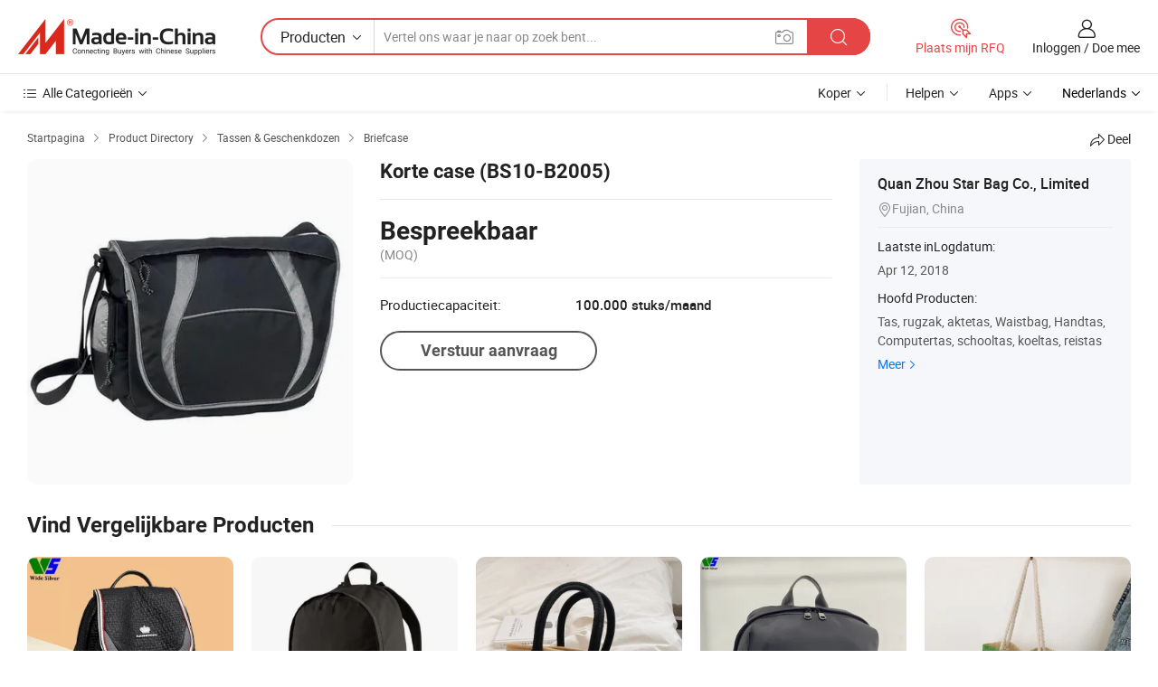

--- FILE ---
content_type: text/html;charset=UTF-8
request_url: https://nl.made-in-china.com/co_starbag/product_Brief-Case-BS10-B2005-_hheyronhg.html
body_size: 18131
content:
<!DOCTYPE HTML>
<html lang="nl">
<head>
    <meta content="text/html; charset=utf-8" http-equiv="Content-Type" />
    <link rel="dns-prefetch" href="//www.micstatic.com">
    <link rel="dns-prefetch" href="//image.made-in-china.com">
    <link rel="dns-prefetch" href="//www.made-in-china.com">
    <link rel="dns-prefetch" href="//pylon.micstatic.com">
    <link rel="dns-prefetch" href="//expo.made-in-china.com">
    <link rel="dns-prefetch" href="//world.made-in-china.com">
    <link rel="dns-prefetch" href="//pic.made-in-china.com">
    <link rel="dns-prefetch" href="//fa.made-in-china.com">
    <meta http-equiv="X-UA-Compatible" content="IE=Edge, chrome=1" />
    <meta name="renderer" content="webkit" />
                            <link rel="alternate" hreflang="en" href="https://starbag.en.made-in-china.com/product/HoKJjqYVMehZ/China-Brief-Case-BS10-B2005-.html" />
                                                        <link rel="alternate" hreflang="es" href="https://es.made-in-china.com/co_starbag/product_Brief-Case-BS10-B2005-_hheyronhg.html" />
                                            <link rel="alternate" hreflang="pt" href="https://pt.made-in-china.com/co_starbag/product_Brief-Case-BS10-B2005-_hheyronhg.html" />
                                            <link rel="alternate" hreflang="fr" href="https://fr.made-in-china.com/co_starbag/product_Brief-Case-BS10-B2005-_hheyronhg.html" />
                                            <link rel="alternate" hreflang="ru" href="https://ru.made-in-china.com/co_starbag/product_Brief-Case-BS10-B2005-_hheyronhg.html" />
                                            <link rel="alternate" hreflang="it" href="https://it.made-in-china.com/co_starbag/product_Brief-Case-BS10-B2005-_hheyronhg.html" />
                                            <link rel="alternate" hreflang="de" href="https://de.made-in-china.com/co_starbag/product_Brief-Case-BS10-B2005-_hheyronhg.html" />
                                            <link rel="alternate" hreflang="nl" href="https://nl.made-in-china.com/co_starbag/product_Brief-Case-BS10-B2005-_hheyronhg.html" />
                                            <link rel="alternate" hreflang="ar" href="https://sa.made-in-china.com/co_starbag/product_Brief-Case-BS10-B2005-_hheyronhg.html" />
                                            <link rel="alternate" hreflang="ko" href="https://kr.made-in-china.com/co_starbag/product_Brief-Case-BS10-B2005-_hheyronhg.html" />
                                            <link rel="alternate" hreflang="ja" href="https://jp.made-in-china.com/co_starbag/product_Brief-Case-BS10-B2005-_hheyronhg.html" />
                                            <link rel="alternate" hreflang="hi" href="https://hi.made-in-china.com/co_starbag/product_Brief-Case-BS10-B2005-_hheyronhg.html" />
                                            <link rel="alternate" hreflang="th" href="https://th.made-in-china.com/co_starbag/product_Brief-Case-BS10-B2005-_hheyronhg.html" />
                                            <link rel="alternate" hreflang="tr" href="https://tr.made-in-china.com/co_starbag/product_Brief-Case-BS10-B2005-_hheyronhg.html" />
                                            <link rel="alternate" hreflang="vi" href="https://vi.made-in-china.com/co_starbag/product_Brief-Case-BS10-B2005-_hheyronhg.html" />
                                            <link rel="alternate" hreflang="id" href="https://id.made-in-china.com/co_starbag/product_Brief-Case-BS10-B2005-_hheyronhg.html" />
                                    <link rel="alternate" hreflang="x-default" href="https://starbag.en.made-in-china.com/product/HoKJjqYVMehZ/China-Brief-Case-BS10-B2005-.html" />
            <title>Korte case (BS10-B2005) - China Korte tas en tas prijs</title>
            <meta name="Keywords" content="Korte case (BS10-B2005),Korte tas, tas" />
                        <meta name="Description" content="Korte case (BS10-B2005),Vind Details en Prijs over Korte tas, tas van Korte case (BS10-B2005) - Quan Zhou Star Bag Co., Limited" />
             <meta property="og:title" content="[Hot Item] Korte case (BS10-B2005)"/>
<meta property="og:type" content="product"/>
<meta property="og:url" content="https://nl.made-in-china.com/co_starbag/product_Brief-Case-BS10-B2005-_hheyronhg.html"/>
<meta property="og:image" content="https://image.made-in-china.com/2f0j00CMBTtiAdMeko/Brief-Case-BS10-B2005-.jpg"/>
<meta property="og:site_name" content="Made-in-China.com"/>
<meta property="fb:admins" content="292039974180201"/>
<meta property="fb:page_id" content="10150525576765348"/>
<meta property="fb:app_id" content="205885989426763"/>
<meta property="og:description" content="Model NR.: BS10-B2005 Geslacht: Heren Vorm: Schouder Bevestigingsmiddel: Buckle Buiten Materiaal: Polyester Kleur: Zwart"/>
<meta property="product:price:amount" content="" />
<meta property="product:price:currency" content="USD" />
<meta property="og:availability" content="instock" />
<link rel="canonical" href="https://nl.made-in-china.com/co_starbag/product_Brief-Case-BS10-B2005-_hheyronhg.html" />
            <link rel="amphtml" href="https://nl.made-in-china.com/amp/co_starbag/product_Brief-Case-BS10-B2005-_hheyronhg.html">
    <link rel="stylesheet" type="text/css" href="https://www.micstatic.com/common/css/global_bdef139a.css" media="all">
    <link rel="stylesheet" type="text/css" href="https://www.micstatic.com/landing/www/product/free/css/global_v2_96df6b18.css" media="all">
    <link rel="stylesheet" type="text/css" href="https://www.micstatic.com/common/js/assets/artDialog/2.0.0/skins/default_9d77dce2.css" />
    <link rel="stylesheet" href="https://www.micstatic.com/landing/www/product/free/css/detail_v2_18a5c081.css">
            <link rel="stylesheet" type="text/css" href="https://www.micstatic.com/landing/www/product/free/css/detail-mlan_51101171.css" media="all"/>
            <script type="text/javascript" src="https://www.micstatic.com/common/js/libs/jquery_2ad57377.js" charset="utf-8" crossorigin="anonymous" ></script><script type="text/javascript" src="https://www.micstatic.com/common/js/libs/class.0.3.2_2c7a4288.js" charset="utf-8" crossorigin="anonymous" ></script><!-- Polyfill Code Begin --><script chaset="utf-8" type="text/javascript" src="https://www.micstatic.com/polyfill/polyfill-simplify_eb12d58d.js"></script><!-- Polyfill Code End --></head>
<body class="res-wrapper" probe-clarity="false" >
    <div style="position:absolute;top:0;left:0;width:1px;height:1px;overflow:hidden">
        <img src="//stat.made-in-china.com/event/rec.gif?type=0&data=%7B%22layout%22%3A%22-1%22%2C%22ct%22%3A%222%22%2C%22pos%22%3A0%2C%22random%22%3A%220%22%2C%22c%22%3A%222%22%7D&st=1769747160293"/>
    </div>
    <input type="hidden" id="lan" name="lan" value="nl">
    <input id="rfqClickData" type="hidden" value="type=2&data=%7B%22layout%22%3A%22-1%22%2C%22ct%22%3A%222%22%2C%22pos%22%3A0%2C%22random%22%3A%220%22%2C%22c%22%3A%222%22%7D&st=1769747160293&rfqc=1" />
    <input id="rootpath" type="hidden" value="" />
    <input type="hidden" id="loginUserName" value="starbag"/>
    <input type="hidden" id="enHomeUrl" value="https://starbag.en.made-in-china.com"/>
    <input type="hidden" id="pureFreeUrlType" value="false"/>
    <input type="hidden" id="logoImgUrl" value=""/>
    <input type="hidden" id="comReviewSourceId" value="neJQzFUgIPRb"/>
            <input type="hidden" name="abTestCode" id="abTestCode" value="" />
            <input type="hidden" name="searchTip" id="searchTip" value="Nog steeds op zoek? Zoek gewoon verder om te vinden wat je zoekt!">
    <input type="hidden" name="user_behavior_trace_id" id="user_behavior_trace_id" value="1jg6id752e4fs"/>
        <input type="hidden" id="contactUrlParam" value="?plant=nl&from=shrom&type=down&page=p_detail">
            <div id="header" ></div>
<script>
    function headerMlanInit() {
        const funcName = 'headerMlan';
        const app = new window[funcName]({target: document.getElementById('header'), props: {props: {"pageType":9,"logoTitle":"Fabrikanten en Leveranciers","logoUrl":null,"base":{"buyerInfo":{"service":"Service","newUserGuide":"Gids voor Beginners","auditReport":"Audited Suppliers' Reports","meetSuppliers":"Meet Suppliers","onlineTrading":"Secured Trading Service","buyerCenter":"Koperscentrum","contactUs":"Contact met ons op","search":"Zoeken","prodDirectory":"Product Directory","supplierDiscover":"Supplier Discover","sourcingRequest":"Post Sourcing-aanvraag","quickLinks":"Quick Links","myFavorites":"Mijn Favorieten","visitHistory":"Browsegeschiedenis","buyer":"Koper","blog":"Zakelijke Inzichten"},"supplierInfo":{"supplier":"Leverancier","joinAdvance":"加入高级会员","tradeServerMarket":"外贸服务市场","memberHome":"外贸e家","cloudExpo":"Smart Expo云展会","onlineTrade":"交易服务","internationalLogis":"国际物流","northAmericaBrandSailing":"北美全渠道出海","micDomesticTradeStation":"中国制造网内贸站"},"helpInfo":{"whyMic":"Why Made-in-China.com","auditSupplierWay":"Hoe controleren wij leveranciers","securePaymentWay":"Hoe beveiligen wij betalingen","submitComplaint":"Dien een klacht in","contactUs":"Contact met ons op","faq":"FAQ","help":"Helpen"},"appsInfo":{"downloadApp":"Download App!","forBuyer":"Voor Koper","forSupplier":"Voor Leverancier","exploreApp":"Ontdek exclusieve app-kortingen","apps":"Apps"},"languages":[{"lanCode":0,"simpleName":"en","name":"English","value":"https://starbag.en.made-in-china.com/product/HoKJjqYVMehZ/China-Brief-Case-BS10-B2005-.html","htmlLang":"en"},{"lanCode":5,"simpleName":"es","name":"Español","value":"https://es.made-in-china.com/co_starbag/product_Brief-Case-BS10-B2005-_hheyronhg.html","htmlLang":"es"},{"lanCode":4,"simpleName":"pt","name":"Português","value":"https://pt.made-in-china.com/co_starbag/product_Brief-Case-BS10-B2005-_hheyronhg.html","htmlLang":"pt"},{"lanCode":2,"simpleName":"fr","name":"Français","value":"https://fr.made-in-china.com/co_starbag/product_Brief-Case-BS10-B2005-_hheyronhg.html","htmlLang":"fr"},{"lanCode":3,"simpleName":"ru","name":"Русский язык","value":"https://ru.made-in-china.com/co_starbag/product_Brief-Case-BS10-B2005-_hheyronhg.html","htmlLang":"ru"},{"lanCode":8,"simpleName":"it","name":"Italiano","value":"https://it.made-in-china.com/co_starbag/product_Brief-Case-BS10-B2005-_hheyronhg.html","htmlLang":"it"},{"lanCode":6,"simpleName":"de","name":"Deutsch","value":"https://de.made-in-china.com/co_starbag/product_Brief-Case-BS10-B2005-_hheyronhg.html","htmlLang":"de"},{"lanCode":7,"simpleName":"nl","name":"Nederlands","value":"https://nl.made-in-china.com/co_starbag/product_Brief-Case-BS10-B2005-_hheyronhg.html","htmlLang":"nl"},{"lanCode":9,"simpleName":"sa","name":"العربية","value":"https://sa.made-in-china.com/co_starbag/product_Brief-Case-BS10-B2005-_hheyronhg.html","htmlLang":"ar"},{"lanCode":11,"simpleName":"kr","name":"한국어","value":"https://kr.made-in-china.com/co_starbag/product_Brief-Case-BS10-B2005-_hheyronhg.html","htmlLang":"ko"},{"lanCode":10,"simpleName":"jp","name":"日本語","value":"https://jp.made-in-china.com/co_starbag/product_Brief-Case-BS10-B2005-_hheyronhg.html","htmlLang":"ja"},{"lanCode":12,"simpleName":"hi","name":"हिन्दी","value":"https://hi.made-in-china.com/co_starbag/product_Brief-Case-BS10-B2005-_hheyronhg.html","htmlLang":"hi"},{"lanCode":13,"simpleName":"th","name":"ภาษาไทย","value":"https://th.made-in-china.com/co_starbag/product_Brief-Case-BS10-B2005-_hheyronhg.html","htmlLang":"th"},{"lanCode":14,"simpleName":"tr","name":"Türkçe","value":"https://tr.made-in-china.com/co_starbag/product_Brief-Case-BS10-B2005-_hheyronhg.html","htmlLang":"tr"},{"lanCode":15,"simpleName":"vi","name":"Tiếng Việt","value":"https://vi.made-in-china.com/co_starbag/product_Brief-Case-BS10-B2005-_hheyronhg.html","htmlLang":"vi"},{"lanCode":16,"simpleName":"id","name":"Bahasa Indonesia","value":"https://id.made-in-china.com/co_starbag/product_Brief-Case-BS10-B2005-_hheyronhg.html","htmlLang":"id"}],"showMlan":true,"showRules":false,"rules":"Rules","language":"nl","menu":"Menu","subTitle":null,"subTitleLink":null,"stickyInfo":null},"categoryRegion":{"categories":"Alle Categorieën","categoryList":[{"name":"Landbouw & Voeding","value":"https://nl.made-in-china.com/category1_Agriculture-Food/Agriculture-Food_usssssssss.html","catCode":"1000000000"},{"name":"Kleding & Toebehoren","value":"https://nl.made-in-china.com/category1_Apparel-Accessories/Apparel-Accessories_uussssssss.html","catCode":"1100000000"},{"name":"Kunst Artikels & Ambachten","value":"https://nl.made-in-china.com/category1_Arts-Crafts/Arts-Crafts_uyssssssss.html","catCode":"1200000000"},{"name":"Auto Parts","value":"https://nl.made-in-china.com/category1_Auto-Motorcycle-Parts-Accessories/Auto-Motorcycle-Parts-Accessories_yossssssss.html","catCode":"2900000000"},{"name":"Tassen & Geschenkdozen","value":"https://nl.made-in-china.com/category1_Bags-Cases-Boxes/Bags-Cases-Boxes_yhssssssss.html","catCode":"2600000000"},{"name":"Chemische Stoffen","value":"https://nl.made-in-china.com/category1_Chemicals/Chemicals_uissssssss.html","catCode":"1300000000"},{"name":"Computer Producten","value":"https://nl.made-in-china.com/category1_Computer-Products/Computer-Products_iissssssss.html","catCode":"3300000000"},{"name":"Bouw & Decoratie Materialen","value":"https://nl.made-in-china.com/category1_Construction-Decoration/Construction-Decoration_ugssssssss.html","catCode":"1500000000"},{"name":"Consument Elektronica's","value":"https://nl.made-in-china.com/category1_Consumer-Electronics/Consumer-Electronics_unssssssss.html","catCode":"1400000000"},{"name":"Elektrotechniek & Elektronica's","value":"https://nl.made-in-china.com/category1_Electrical-Electronics/Electrical-Electronics_uhssssssss.html","catCode":"1600000000"},{"name":"Meubilair","value":"https://nl.made-in-china.com/category1_Furniture/Furniture_yessssssss.html","catCode":"2700000000"},{"name":"Gezondheid & Geneeskunde","value":"https://nl.made-in-china.com/category1_Health-Medicine/Health-Medicine_uessssssss.html","catCode":"1700000000"},{"name":"Industriële Apparaturen & Onderdelen","value":"https://nl.made-in-china.com/category1_Industrial-Equipment-Components/Industrial-Equipment-Components_inssssssss.html","catCode":"3400000000"},{"name":"Instrumenten & Meters","value":"https://nl.made-in-china.com/category1_Instruments-Meters/Instruments-Meters_igssssssss.html","catCode":"3500000000"},{"name":"Lichte Industrie & Dagelijks Gebruik","value":"https://nl.made-in-china.com/category1_Light-Industry-Daily-Use/Light-Industry-Daily-Use_urssssssss.html","catCode":"1800000000"},{"name":"Licht & Verlichting","value":"https://nl.made-in-china.com/category1_Lights-Lighting/Lights-Lighting_isssssssss.html","catCode":"3000000000"},{"name":"Produceren & Verwerken Machine","value":"https://nl.made-in-china.com/category1_Manufacturing-Processing-Machinery/Manufacturing-Processing-Machinery_uossssssss.html","catCode":"1900000000"},{"name":"Metallurgische, Mineralen & Energie","value":"https://nl.made-in-china.com/category1_Metallurgy-Mineral-Energy/Metallurgy-Mineral-Energy_ysssssssss.html","catCode":"2000000000"},{"name":"Kantoorartikelen","value":"https://nl.made-in-china.com/category1_Office-Supplies/Office-Supplies_yrssssssss.html","catCode":"2800000000"},{"name":"Verpakking & Printing","value":"https://nl.made-in-china.com/category1_Packaging-Printing/Packaging-Printing_ihssssssss.html","catCode":"3600000000"},{"name":"Veiligheid & Bescherming","value":"https://nl.made-in-china.com/category1_Security-Protection/Security-Protection_ygssssssss.html","catCode":"2500000000"},{"name":"Diensten","value":"https://nl.made-in-china.com/category1_Service/Service_ynssssssss.html","catCode":"2400000000"},{"name":"Sportartikelen & Vrijetijds","value":"https://nl.made-in-china.com/category1_Sporting-Goods-Recreation/Sporting-Goods-Recreation_iussssssss.html","catCode":"3100000000"},{"name":"Textiel","value":"https://nl.made-in-china.com/category1_Textile/Textile_yussssssss.html","catCode":"2100000000"},{"name":"Ijzerwaren & Gereedschap","value":"https://nl.made-in-china.com/category1_Tools-Hardware/Tools-Hardware_iyssssssss.html","catCode":"3200000000"},{"name":"Speelgoed","value":"https://nl.made-in-china.com/category1_Toys/Toys_yyssssssss.html","catCode":"2200000000"},{"name":"Vervoer","value":"https://nl.made-in-china.com/category1_Transportation/Transportation_yissssssss.html","catCode":"2300000000"}],"more":"Meer"},"searchRegion":{"show":true,"lookingFor":"Vertel ons waar je naar op zoek bent...","homeUrl":"//nl.made-in-china.com","products":"Producten","suppliers":"Leveranciers","auditedFactory":null,"uploadImage":"Afbeelding uploaden","max20MbPerImage":"Maximaal 20 MB per afbeelding","yourRecentKeywords":"Uw Recente Zoekwoorden","clearHistory":"Wis de geschiedenis","popularSearches":"Verwante Opzoekopdrachten","relatedSearches":"Meer","more":null,"maxSizeErrorMsg":"Upload mislukt. De maximale afbeeldingsgrootte is 20 MB.","noNetworkErrorMsg":"Geen netwerkverbinding. Controleer uw netwerkinstellingen en probeer het opnieuw.","uploadFailedErrorMsg":"Upload mislukt. Onjuist afbeeldingsformaat. Ondersteunde formaten: JPG, PNG, BMP.","relatedList":null,"relatedTitle":null,"relatedTitleLink":null,"formParams":null,"mlanFormParams":{"keyword":null,"inputkeyword":null,"type":null,"currentTab":null,"currentPage":null,"currentCat":null,"currentRegion":null,"currentProp":null,"submitPageUrl":null,"parentCat":null,"otherSearch":null,"currentAllCatalogCodes":null,"sgsMembership":null,"memberLevel":null,"topOrder":null,"size":null,"more":"meer","less":"less","staticUrl50":null,"staticUrl10":null,"staticUrl30":null,"condition":"0","conditionParamsList":[{"condition":"0","conditionName":null,"action":"https://nl.made-in-china.com/quality-china-product/middleSearch","searchUrl":null,"inputPlaceholder":null},{"condition":"1","conditionName":null,"action":"/companySearch?keyword=#word#","searchUrl":null,"inputPlaceholder":null}]},"enterKeywordTips":"Voer a.u.b. minimaal een trefwoord in voor uw zoekopdracht.","openMultiSearch":false},"frequentRegion":{"rfq":{"rfq":"Plaats mijn RFQ","searchRfq":"Search RFQs","acquireRfqHover":"Vertel ons wat u nodig heeft en probeer op de gemakkelijke manier offertes !op te vragen","searchRfqHover":"Discover quality RFQs and connect with big-budget buyers"},"account":{"account":"Rekening","signIn":"Inloggen","join":"Doe mee","newUser":"Nieuwe Gebruiker","joinFree":"Gratis lid worden","or":"Of","socialLogin":"Door te klikken op Aanmelden, Gratis lid worden of Doorgaan met Facebook, Linkedin, Twitter, Google, %s ga ik akkoord met de %sUser Agreement%s en het %sPrivacy Policy%s","message":"Berichten","quotes":"Citaten","orders":"Bestellingen","favorites":"Favorieten","visitHistory":"Browsegeschiedenis","postSourcingRequest":"Post Sourcing-aanvraag","hi":"Hallo","signOut":"Afmelden","manageProduct":"Producten beheren","editShowroom":"Showroom bewerken","username":"","userType":null,"foreignIP":true,"currentYear":2026,"userAgreement":"Gebruikersovereenkomst","privacyPolicy":"Privacybeleid"},"message":{"message":"Berichten","signIn":"Inloggen","join":"Doe mee","newUser":"Nieuwe Gebruiker","joinFree":"Gratis lid worden","viewNewMsg":"Sign in to view the new messages","inquiry":"Aanvraag","rfq":"RFQs","awaitingPayment":"Awaiting payments","chat":"Chatten","awaitingQuotation":"In afwachting van offertes"},"cart":{"cart":"Onderzoeksmand"}},"busiRegion":null,"previewRegion":null}}});
		const hoc=o=>(o.__proto__.$get=function(o){return this.$$.ctx[this.$$.props[o]]},o.__proto__.$getKeys=function(){return Object.keys(this.$$.props)},o.__proto__.$getProps=function(){return this.$get("props")},o.__proto__.$setProps=function(o){var t=this.$getKeys(),s={},p=this;t.forEach(function(o){s[o]=p.$get(o)}),s.props=Object.assign({},s.props,o),this.$set(s)},o.__proto__.$help=function(){console.log("\n            $set(props): void             | 设置props的值\n            $get(key: string): any        | 获取props指定key的值\n            $getKeys(): string[]          | 获取props所有key\n            $getProps(): any              | 获取props里key为props的值（适用nail）\n            $setProps(params: any): void  | 设置props里key为props的值（适用nail）\n            $on(ev, callback): func       | 添加事件监听，返回移除事件监听的函数\n            $destroy(): void              | 销毁组件并触发onDestroy事件\n        ")},o);
        window[`${funcName}Api`] = hoc(app);
    };
</script><script type="text/javascript" crossorigin="anonymous" onload="headerMlanInit()" src="https://www.micstatic.com/nail/pc/header-mlan_6f301846.js"></script>    <div class="page">
        <div class="grid">
            <input type="hidden" id="curLanCode" value=" 7"/>
            <input id="ads_word" name="ads_word" type="hidden" value="Korte tas" />
            <input type="hidden" name="qaToken" id="qaToken" value="" />
            <input type="hidden" id="qaSource" value="33">
            <input type="hidden" name="iqa-country" id="iqa-country" value="United_States" />
            <input type="hidden" name="iqa-portrait" id="iqa-portrait" value="//image.made-in-china.com/2f1j00CMBTtiAdMeko/Brief-Case-BS10-B2005-.jpg" />
                        <input type="hidden" name="iqa-tooltip-selecter" id="iqa-tooltip-selecter" value="#J-send-inquiry" />
            <script class="J-mlan-config" type="text/data-lang" data-lang="nl">
                {
                    "more": "Bekijk alles",
                "less": "Minder zien",
                "pmore": "Meer",
                "pless": "Minder",
                "emailRequired": "Vul alstublieft uw e-mail adres in.",
                "email": "Voer alstublieft uw geldige e-mailadres in.",
                "contentRequired": "Voer de inhoud voor uw aanvraag in.",
                "maxLength": "De inhoud van uw aanvraag moet tussen de 20 en 4000 tekens lang zijn.",
                "quiryDialogTitle": "Voer uw contact om vertrouwen op te bouwen met de leverancier (s)",
                "videoTitle": "Bekijk gerelateerde video's",
                "alsoViewTitle": "Mensen die dit hebben bekeken, hebben ook bekeken",
                "latestPriceTitle": "Voer uw gedetailleerde vereisten in om een nauwkeurige offerte te ontvangen",
                "frequencyError": "Uw operatie komt te vaak voor. Probeer het later opnieuw.",
                "ratingReviews": "Beoordelingen en Recensies",
                "selectOptions": ["Toprecensies", "Meest Recente"],
                "overallReviews": {
                    "title": "Algemene Beoordelingen",
                    "reviews": "Beoordelingen",
                    "star": "Ster"
                },
                "customerSatisfaction": {
                    "title": "Klanttevredenheid",
                    "response": "Antwoord",
                    "service": "Service",
                    "quality": "Kwaliteit",
                    "delivery": "Levering"
                },
                "reviewDetails": {
                    "title": "Details Bekijken",
                    "verifiedPurchase": "Geverifieerde aankoop",
                    "showPlace": {
                        "publicShow": "Public show",
                        "publicShowInProtection": "Public show (Protection period)",
                        "onlyInVo": "Only show in VO"
                    },
                    "modified": "Gewijzigd"
                },
                "pager": {
                    "goTo": "Ga naar",
                    "page": "Bladzijde",
                    "next": "Volgend",
                    "prev": "Vorige",
                    "confirm": "Bevestig"
                },
                "loadingTip": "Bezig met laden",
                "foldingReviews": "Bekijk beoordelingen van vouwen",
                "noInfoTemporarily": "Tijdelijk geen informatie.",
                "Company Introduction": "Bedrijfsintroductie"
            }
            </script>
            <div class="page-product-details">
                <div class="detail-wrapper cf">
                    <div class="main-wrap">
                                                    <input type="hidden" id="encodeProdCatCode" value="EezYQxmuiJmn"/>
                                                <input type="hidden" id="sensor_pg_v" value="pid:HoKJjqYVMehZ,cid:neJQzFUgIPRb,tp:104,stp:10403,plate:normal,sst:free"/>
                        <input type="hidden" id="isUser" value="false">
                        <!-- 面包屑 -->
                        <div class="top-box">
                            <div class="crumb">
    <span>
                <a rel="nofollow" target="_blank" href="//nl.made-in-china.com/">
                    <span>Startpagina</span>
    </a>
    </span>
    <i class="micon">&#xe008;</i>
    <span>
                                <a target="_blank" href="https://nl.made-in-china.com/html/category.html">
                        <span>Product Directory</span>
        </a>
            </span>
                        <i class="micon">&#xe008;</i>
            <span>
                            <a target="_blank" href="https://nl.made-in-china.com/category1_Bags-Cases-Boxes/Bags-Cases-Boxes_yhssssssss.html">
                                    <span>Tassen & Geschenkdozen</span>
            </a>
            </span>
                <i class="micon">&#xe008;</i>
        <span>
                        <a target="_blank" href="https://nl.made-in-china.com/category23_Bags-Cases-Boxes/Briefcase_yhsissssss_1.html">
                            <span>Briefcase</span>
        </a>
        </span>
    </div>
                            <div class="sider-top cf">
        <div class="share-wrap share-small-wrap J-share">
    <span class="share-link">
        <i class="ob-icon icon-right-rotation"></i> Deel </span>
    <div class="share-cnt cf">
        <span class="share-empty-box"></span>
                                <span id="J-sns-icons" data-Image="//image.made-in-china.com/43f34j00CMBTtiAdMeko/Brief-Case-BS10-B2005-.jpg" data-Desc="Korte case (BS10-B2005) on Made-in-China.com"
                  data-fblink="https://nl.made-in-china.com/co_starbag/product_Brief-Case-BS10-B2005-_hheyronhg.html?utm_medium=free&utm_campaign=showroom_share&utm_source=facebook"
                  data-twlink="https://nl.made-in-china.com/co_starbag/product_Brief-Case-BS10-B2005-_hheyronhg.html?utm_medium=free&utm_campaign=showroom_share&utm_source=twitter"
                  data-ptlink="https://nl.made-in-china.com/co_starbag/product_Brief-Case-BS10-B2005-_hheyronhg.html?utm_medium=free&utm_campaign=showroom_share&utm_source=pinterest"
                  data-ldlink="https://nl.made-in-china.com/co_starbag/product_Brief-Case-BS10-B2005-_hheyronhg.html?utm_medium=free&utm_campaign=showroom_share&utm_source=linkedin"
                            ></span>
                <span class="mail link-blue fr">
            <iframe src="about:blank" frameborder="0" id="I-email-this-page" name="I-email-this-page" width="0" height="0" style="width:0;height:0;"></iframe>
            <a class="micpm" href="https://starbag.en.made-in-china.com/share/HoKJjqYVMehZ/China-Brief-Case-BS10-B2005-.html?lanCode=7" rel="nofollow" title="Email" target="I-email-this-page" ><i class="micon" title="Email this page"></i></a>
        </span>
    </div>
</div>
</div>
                        </div>
                        <!-- 产品主要信息 -->
                        <div class="product-info-box">
                            <div class="free-page-main-info main-info cf" faw-module="main_product" faw-exposure>
                                                                    <div class="gallary-box">
                                        <div class="gallary-wrap">
                                            <div class="pic-list" id="pic-list">
                                                <div class="item" fsrc="#">
                                                    <div class="hvalign">
                                                        <div class="hvalign-cnt" ads-data="st:8">
                                                                                                                                                                                            <img src="//image.made-in-china.com/155f0j00CMBTtiAdMeko/Brief-Case-BS10-B2005-.webp" alt="Korte case (BS10-B2005)"
                                                                        title="Korte case (BS10-B2005)">
                                                                                                                    </div>
                                                    </div>
                                                </div>
                                            </div>
                                        </div>
                                    </div>
                                                                    <div class="base-info">
                                        <div class="pro-name">
                                            <h1>Korte case (BS10-B2005)</h1>
                                                                                    </div>
                                                                                    <div class="property">
                        <div class="price-box">
            <div class="price-base-info">
                                    <div class="no-priceNum">
                        <table>
                            <tbody>
                            <tr style="display: inline-flex;flex-wrap: wrap;flex-direction: column;align-items: flex-start;" class="no-price-tr-style">
                                <td class="no-price-color">Bespreekbaar</td>
                                <td style="padding: 0" class="mini-font-size">
                                    <span>(MOQ)</span>
                                </td>
                            </tr>
                            </tbody>
                        </table>
                    </div>
            </div>
        </div>
    <div class="others">
                                                <div class="th">Productiecapaciteit:</div>
                    <div class="td" title="100.000 stuks/maand">100.000 stuks/maand</div>
                                </div>
</div>
                                        <div class="act-box">
                                                                                            <div class="btns">
                                                                                                            <a fun-inquiry-product class="btn" target="_blank" href="https://www.made-in-china.com/sendInquiry/prod_HoKJjqYVMehZ_neJQzFUgIPRb.html?plant=nl&from=shrom&type=down&page=p_detail" rel="nofollow" ads-data="st:24,pdid:HoKJjqYVMehZ,pcid:neJQzFUgIPRb">Verstuur aanvraag</a>
                                                                                                    </div>
                                                                                    </div>
                                    </div>
                            </div>
                            <div class="com-info">
        <div class="base">
        <p class="com-name">
            <a href="https://nl.made-in-china.com/co_starbag/">
                Quan Zhou Star Bag Co., Limited
            </a>
        </p>
        <p class="local"><i class="micon">&#xe024;</i>Fujian, China</p>
    </div>
        <div class="review-scores">
                <div class="J-review-box" style="display: none;border-top: 1px solid #e6ecf2;padding: 5px 0;">
                            <span>What's your impression of this company?</span>
                        <div class="score-item review-btn" ads-data="st:114">
                <i class="ob-icon icon-fill-text"></i>
                <span style="color:#007DFA;text-decoration: underline;cursor: pointer;">review now</span>
            </div>
        </div>
    </div>
    <div class="other com-other-info">
        <div class="mrb-10">
            <p><span>Laatste inLogdatum:</span></p>
            <p> Apr 12, 2018</p>
        </div>
        <div class="mrb-10">
                    </div>
        <div>
                            <p><span>Hoofd Producten:</span></p>
                <p>
                                        <span class="sider-main-products-new ellipsis-two-lines" >
                                        Tas, rugzak, aktetas, Waistbag, Handtas, Computertas, schooltas, koeltas, reistas
                                        </span>
                                    </p>
                <div class="new-more">
                    <a href="https://nl.made-in-china.com/co_starbag/product_group_s_s_1.html" target="_blank">Meer<i class="ob-icon icon-right"></i></a>
                </div>
                    </div>
    </div>
</div>
                        </div>
                        <!-- Similar Items -->
                        <!-- ab实验只保留c -->
                        <div class="J-similar-product-place" faw-module="YML" faw-exposure>
    <div class="sr-similar-product-block">
        <div class="text-width-line">
            <div class="text">Vind Vergelijkbare Producten</div>
            <div class="line"></div>
        </div>
        <div class="sr-similar-product-wrap cf J-similar-product-wrap wrap-v3">
            <div class="sr-layout-content sr-similar-product-cnt cf J-similar-proudct-list ">
                <div class="sr-skeleton-container">
                    <div class="sr-skeleton-item">
                        <div class="sr-skeleton-pic"></div>
                        <div class="sr-skeleton-name"></div>
                        <div class="sr-skeleton-next-name"></div>
                        <div class="sr-skeleton-price"></div>
                        <div class="sr-skeleton-moq"></div>
                    </div>
                    <div class="sr-skeleton-item">
                        <div class="sr-skeleton-pic"></div>
                        <div class="sr-skeleton-name"></div>
                        <div class="sr-skeleton-next-name"></div>
                        <div class="sr-skeleton-price"></div>
                        <div class="sr-skeleton-moq"></div>
                    </div>
                    <div class="sr-skeleton-item">
                        <div class="sr-skeleton-pic"></div>
                        <div class="sr-skeleton-name"></div>
                        <div class="sr-skeleton-next-name"></div>
                        <div class="sr-skeleton-price"></div>
                        <div class="sr-skeleton-moq"></div>
                    </div>
                    <div class="sr-skeleton-item">
                        <div class="sr-skeleton-pic"></div>
                        <div class="sr-skeleton-name"></div>
                        <div class="sr-skeleton-next-name"></div>
                        <div class="sr-skeleton-price"></div>
                        <div class="sr-skeleton-moq"></div>
                    </div>
                    <div class="sr-skeleton-item">
                        <div class="sr-skeleton-pic"></div>
                        <div class="sr-skeleton-name"></div>
                        <div class="sr-skeleton-next-name"></div>
                        <div class="sr-skeleton-price"></div>
                        <div class="sr-skeleton-moq"></div>
                    </div>
                    <div class="sr-skeleton-item">
                        <div class="sr-skeleton-pic"></div>
                        <div class="sr-skeleton-name"></div>
                        <div class="sr-skeleton-next-name"></div>
                        <div class="sr-skeleton-price"></div>
                        <div class="sr-skeleton-moq"></div>
                    </div>
                </div>
            </div>
        </div>
    </div>
</div>
                        <!-- You May Like -->
                        <div class="product-box">
                            <div class="auto-box">
                                 <div class="main-block product-info J-tabs">
    <div class="main-block-title cf">
        <div class="desc-title J-tab selected"><h2>Beschrijving</h2></div>
        <div class="desc-title J-tab"><h2>Bedrijfsinfo</h2></div>
                    </div>
    <div class="main-block-wrap cf">
        <div class="desc rich-text J-tab-cnt" style="display:none;" >
                            <div class="sr-txt-title">
                    <h2 class="sr-txt-h2">Basis Informatie</h2>
                </div>
                                        <div class="basic-info cf">
                    <div class="basic-info-list">
                                                    <div class="bsc-item cf">
                                <div class="bac-item-label fl">Model NR.</div>
                                                                    <div class="bac-item-value fl">BS10-B2005</div>
                                                            </div>
                                                    <div class="bsc-item cf">
                                <div class="bac-item-label fl">Geslacht</div>
                                                                    <div class="bac-item-value fl">Heren</div>
                                                            </div>
                                                    <div class="bsc-item cf">
                                <div class="bac-item-label fl">Vorm</div>
                                                                    <div class="bac-item-value fl">Schouder</div>
                                                            </div>
                                                    <div class="bsc-item cf">
                                <div class="bac-item-label fl">Bevestigingsmiddel</div>
                                                                    <div class="bac-item-value fl">Buckle</div>
                                                            </div>
                                                    <div class="bsc-item cf">
                                <div class="bac-item-label fl">Buiten Materiaal</div>
                                                                    <div class="bac-item-value fl">Polyester</div>
                                                            </div>
                                                    <div class="bsc-item cf">
                                <div class="bac-item-label fl">Kleur</div>
                                                                    <div class="bac-item-value fl">Zwart</div>
                                                            </div>
                                                    <div class="bsc-item cf">
                                <div class="bac-item-label fl">Handelsmerk</div>
                                                                    <div class="bac-item-value fl">star bag</div>
                                                            </div>
                                                    <div class="bsc-item cf">
                                <div class="bac-item-label fl">Specificatie</div>
                                                                    <div class="bac-item-value fl">iso9001</div>
                                                            </div>
                                                    <div class="bsc-item cf">
                                <div class="bac-item-label fl">Oorsprong</div>
                                                                    <div class="bac-item-value fl">China</div>
                                                            </div>
                                                    <div class="bsc-item cf">
                                <div class="bac-item-label fl">Gs-Code</div>
                                                                    <div class="bac-item-value fl">42021290</div>
                                                            </div>
                                            </div>
                </div>
                        <div class="sr-txt-title" style="margin-top: 20px">
                <h2 class="sr-txt-h2">Beschrijving</h2>
            </div>
                                                <div>
                        Materiaal van de korte behuizing&NewLine;&NewLine;&colon; 600D
                    </div>
                                                </div>
                    <div class="desc company-info J-tab-cnt">
                                    <div class="info-li">
                        <span class="info-label">Adres:</span>
                        <span class="info-text">No.5-2205, Singaporecity, Qiaonan, Quanzhou, Fujian, China</span>
                    </div>
                                    <div class="info-li">
                        <span class="info-label">Soort bedrijf:</span>
                        <span class="info-text">Fabrikant/fabriek, Handelsbedrijf</span>
                    </div>
                                                    <div class="info-li">
                        <span class="info-label">Zakelijk Bereik:</span>
                        <span class="info-text">Tassen & Geschenkdozen</span>
                    </div>
                                    <div class="info-li">
                        <span class="info-label">Certificering Van Managementsysteem:</span>
                        <span class="info-text">BSCI</span>
                    </div>
                                    <div class="info-li">
                        <span class="info-label">Hoofd Producten:</span>
                        <a href="https://nl.made-in-china.com/co_starbag/product_group_s_s_1.html" class="info-text">Tas, rugzak, aktetas, Waistbag, Handtas, Computertas, schooltas, koeltas, reistas</a>
                    </div>
                                    <div class="info-li info-li-column">
                        <span class="info-label">Bedrijfsintroductie:</span>
                        <span class="info-text">QUAN ZHOU STAR BAG Co., Ltd<br /><br />Fujian Quanzhou StarBag Co., Ltd. was een professionele productie van tassen in China met meer dan 10 jaar ervaring diensten voor onze klanten wereldwijd.<br /><br />Onze producten: Overdekt rugzak, sporttas, schooltas, duffeltas, picknicktas, Lunchtas, handtas, cosmetische tas, reistas etc.<br /><br />wat doen we:<br /><br />1. Efficiënt en adequaat reageren en communiceren.<br /><br />Tijdige levering<br /><br />3. Concurrerende prijs en hoge kwaliteit<br /><br />4. Strikte kwaliteitscontrole en nazending tracking service<br /><br />wat wij leveren:<br /><br />1. Krachtige productiecapaciteit met 2000 m2 werkplaats.<br /><br />2. Meer dan 10 jaar lijndienst.<br /><br />3. Meer dan 150 geschoolde werknemers<br /><br />4. Sterke uitbestede en goed georganiseerde fabriek om eventuele extra orders<br /><br />te ondersteunen 5. Goed opgeleide kwaliteitsinspecteurs om de producten van hoge kwaliteit te garanderen.<br /><br />6.10 specialisten met tien jaar ervaring in de lijndienst om de soepele werking voor de bestelling<br /><br />te begeleiden en te stimuleren 7.3-5 dagen bemonsteringstijd<br /><br />wat we richten:<br /><br />We richten ons alleen op de producten die we exporteren, namelijk sporttas, rugzak, reistas, schooltas, Outdoor bag, mountainer bag, , picknicktas etc.<br /><br />wat is onze slogan:<br /><br />Concentratie, prestatie, professioneel<br /><br />we verwachten oprecht om samen met onze waardevolle klanten te werken en samen een betere toekomst te creëren.</span>
                    </div>
                            </div>
        <div class="J-tab-cnt reviews-block" style="display: none;width:100%">
            <div id="app"></div>
        </div>
    </div>
</div>
<input type="hidden" id="product-detail-review" value="true">
                                        <div class="main-block send-inquiry" faw-module="supplier_inquiry" faw-exposure>
    <div class="main-block-title" id="J-send-inquiry">
        <span>Stuur uw aanvraag naar deze leverancier</span>
    </div>
    <div class="main-block-wrap">
        <input type="hidden" id="showRoomUrl" value="//www.made-in-china.com/sendInquiry/prod_HoKJjqYVMehZ_neJQzFUgIPRb.html?plant=nl&from=shrom&type=down&page=p_detail">
        <input type="hidden" id="loginStatu" value="0" />
                <form id="inqueryForm" class="obelisk-form" method="post" target="_blank" action="//www.made-in-china.com/sendInquiry/prod_HoKJjqYVMehZ_neJQzFUgIPRb.html?plant=nl&from=shrom&type=down&page=p_detail&quickpost=1">
                <input type="hidden" id="sourceReqType" name="sourceReqType" value="GLP" />
        <input type="hidden" name="showRoomQuickInquireFlag" value="1"/>
        <input type="hidden" name="showRoomId" value="neJQzFUgIPRb"/>
        <input type="hidden" name="compareFromPage" id="compareFromPage" value="1"/>
        <div class="form-item">
            <label class="form-label ">
                                    <em>*</em>
                                van:
            </label>
            <div class="form-fields ">
                                                    <input type="text" name="senderMail" id="J-quick-inquiry-input" class="input-text col-12" placeholder="Vul alstublieft uw e-mail adres in." value="">
                            </div>
        </div>
        <div class="form-item">
            <label class="form-label to-name">naar:</label>
            <div class="form-fields to-name J-async-freeInquiryUserInfo"></div>
        </div>
        <div class="form-item">
            <label class="form-label"><em>*</em>bericht:</label>
            <div class="form-fields">
                    <textarea name="content" id="inquiryContent" class="input-textarea massage col-12"                       cols="80" rows="6" placeholder="Wij raden u aan uw product detail eisen en bedrijfsinformatie hier." maxlength="4000"></textarea>
            </div>
        </div>
                <div class="form-item last">
            <label class="form-label"></label>
            <div class="form-fields to-name">
                                    <button fun-inquiry-supplier type="submit" class="btn btn-main" id="inquirySend" ads-data="st:24,pdid:HoKJjqYVMehZ,pcid:neJQzFUgIPRb">Sturen</button>
                                                    <p class="promote">
                        <label for="">Dit is niet wat je zoekt?</label>
                                                <a fun-rfq class="link-red J-ads-data" href="//purchase.made-in-china.com/trade-service/quotation-request.html?lan=nl" rel="nofollow" ads-data="type=2&data=%7B%22layout%22%3A%22-1%22%2C%22ct%22%3A%222%22%2C%22pos%22%3A0%2C%22random%22%3A%220%22%2C%22c%22%3A%222%22%7D&st=1769747160298&rfqc=2,pdid:HoKJjqYVMehZ,pcid:neJQzFUgIPRb">
                            <i class="micon">&#xe010;</i>Plaats Nu het Verzoek tot Scourcing </a>
                    </p>
                            </div>
        </div>
    </form>
    </div>
</div>
<div class="related-block">
    <div class="sider-title"><span>Gerelateerde categorieën</span></div>
    </div>
                                    <div class="main-block-minor similar-hot-categories">
                <h3 class="main-block-title">Populaire Zoekopdrachten</h3>
        <div class="main-block-wrap mb20">
                                                            <div class="capsule">
                            <a href="https://nl.made-in-china.com/tag_search_product/Bag-Case_eiyuin_1.html" title="Tas Hoes" target="_blank">Tas Hoes</a>
                        </div>
                                                                                <div class="capsule">
                            <a href="https://nl.made-in-china.com/tag_search_product/Lady-Shoulder-Bag_hoseyn_1.html" title="Dames Schoudertas" target="_blank">Dames Schoudertas</a>
                        </div>
                                                                                <div class="capsule">
                            <a href="https://nl.made-in-china.com/tag_search_product/Fashion-Shoulder-Bag_yoynin_1.html" title="Fashion Schoudertas" target="_blank">Fashion Schoudertas</a>
                        </div>
                                                                                <div class="capsule">
                            <a href="https://nl.made-in-china.com/tag_search_product/Travel-Shoulder-Bag_ggrgun_1.html" title="Reis Schoudertas" target="_blank">Reis Schoudertas</a>
                        </div>
                                                                                <div class="capsule">
                            <a href="https://nl.made-in-china.com/tag_search_product/Shoulder-Tote-Bag_ruoshn_1.html" title="China Schoudertas" target="_blank">China Schoudertas</a>
                        </div>
                                                                                <div class="capsule">
                            <a href="https://nl.made-in-china.com/tag_search_product/Sport-School-Bag_ugergun_1.html" title="Sport Schooltas" target="_blank">Sport Schooltas</a>
                        </div>
                                            </div>
                    <div class="item J-more-cnt" style="display:none;">
                <h3 class="main-block-title">Aanbevolen Leveranciers en Groothandels</h3>
                <div class="main-block-wrap mb20">
                                                                                                        <div class="capsule">
                                                                        <a href="https://nl.made-in-china.com/manufacturers/bag-case.html" title="Tas Hoes&nbsp;Fabrikanten" target="_blank">
                                                                        Tas Hoes&nbsp;Fabrikanten</a>
                                </div>
                                                                                                                <div class="capsule">
                                                                        <a href="https://nl.made-in-china.com/manufacturers/file-case-bag.html" title="Bestand Case Tas&nbsp;Fabrikanten" target="_blank">
                                                                        Bestand Case Tas&nbsp;Fabrikanten</a>
                                </div>
                                                                                                                <div class="capsule">
                                                                        <a href="https://nl.made-in-china.com/manufacturers/lady-shoulder-bag.html" title="Dames Schoudertas&nbsp;Fabrikanten" target="_blank">
                                                                        Dames Schoudertas&nbsp;Fabrikanten</a>
                                </div>
                                                                                                        <div class="capsule">
                                                                                                            <a href="https://nl.made-in-china.com/tag_search_product/Sport-School-Bag_Price_ugergun_1.html" title="Sport Schooltas" target="_blank">Sport Schooltas</a>
                                </div>
                                                                                                                <div class="capsule">
                                                                                                            <a href="https://nl.made-in-china.com/tag_search_product/Travel-School-Bag_Price_nshion_1.html" title="Reis Schooltas" target="_blank">Reis Schooltas</a>
                                </div>
                                                                                        </div>
            </div>
            <a href="javascript:;" class="more J-more">Meer<i class="micon">&#xe006;</i></a>
        <a href="javascript:;" class="less J-less" style="display:none;">Minder<i class="micon">&#xe007;</i></a>
    </div>
                                    </div>
                                                            <div class="static-box" style="visibility: hidden">
                                                            <div class="hole">
                                    <div class="main-block-title">
                                        <span>mensen die dit leuk vonden, vonden ook dit leuk</span>
                                    </div>
                                    <b class="J-yml-tar"></b>
                                        <script class="J-yml-seodom" type="text/x-tmpl">
                                         <div class="latest-products J-slider-y" faw-module="YML_bottom">
    <div class="main-block-wrap">
        <div class="product-slider ">
            <div class="slider-box J-slider-box" faw-exposure>
                <div class="product-list-wrap cf J-slider-wrap J-slider-list">
                    {{ products.forEach(function(prod, i){ }}
                    {{ if(i <= 10){ }}
                        <div class="item cf J-item" ads-data="pdid:{{=prod.prodId}},pcid:{{=prod.comId}},aid:{{=prod.aidId4BI}},ads_srv_tp:ad_enhance,a:{{=i+1}}">
                            <div class="item-padding">
                                <div class="item-inner">
                                    <div class="pic">
                                        <a href="{{=prod.prodUrl}}" class="J-ads-data" faw-exposure-sub ads-data="st:8,{{=prod.adsData}}">
                                            <img {{ if(prod.showSafeImg){ }}
                                                 src="{{=safeUrl}}"
                                                 {{ }else{ }}
                                                 src="{{=prod.picUrl}}"
                                                 {{ } }}
                                                 alt="{{-prod.prodName}}" title="{{-prod.prodName}}">
                                        </a>
                                    </div>
                                    <div class="also-like-info">
                                        <div class="also-like-name">
                                            <a href="{{=prod.prodUrl}}" title="{{-prod.prodName}}"
                                               class="J-ads-data ellipsis-two-lines" ads-data="st:2,{{=prod.adsData}}">
                                                {{-prod.prodName}}
                                            </a>
                                        </div>
                                        <div class="also-like-bottom">
                                            <div class="also-like-price">
                                                {{-prod.prodMinOrderPriceRang}}
                                            </div>
                                            <div class="also-like-moq">
                                                {{-prod.prodMinOrder}}
                                            </div>
                                        </div>
                                    </div>
                                </div>
                            </div>
                        </div>
                    {{ } }}
                    {{ }); }}
                </div>
            </div>
        </div>
        <div class="slider-arrows" style="display: none">
            <a href="javascript:;" class="arrow J-prev"><i class="micon arrow-down">&#xe007;</i></a>
            <a href="javascript:;" class="arrow J-next"><i class="micon">&#xe006;</i></a>
        </div>
    </div>
</div>
                                    </script>
                                </div>
                            </div>
                        </div>
                    </div>
                </div>
            </div>
            <input id="alsoLikedProductIds" type="hidden" value="" />
            <input id="productId" type="hidden" value="HoKJjqYVMehZ">
            <input id="comId" name="comId" type="hidden" value="neJQzFUgIPRb"/>
            <input id="freeLogUserName" type="hidden" value="starbag">
                        <input id="isFreeProd" type="hidden" value="">
            <input id="isFreeProdActive" type="hidden" value="">
            <script class="J-yml-adsdata" type="text/x-json-data">
                
            </script>
            <script class="J-yml-prod2Ads" type="text/x-json-data">
                
            </script>
                    </div>
    </div>
     <script type="text/javascript">
    var moveTo = function(src, tar, mode){
        var target = jQuery(tar);
        mode = mode || 'empty';

        var children = jQuery(src).children();
        var nodes = [];

        switch(mode){
            case 'sort': {
                nodes = [].slice.call(target.children()).concat([].slice.call(children));
                nodes = nodes.sort(function(a, b){return parseInt(a.getAttribute('cz-index')) - parseInt(b.getAttribute('cz-index'))});

                target.empty();
            }; break;
            case 'empty': {
                target.empty();
                nodes = children;
            }; break;
            default: {
                nodes = children;
            };
        }

        if(mode === 'replace'){
            target.replaceWith(nodes);
        }else{
            target.append(nodes);
        }
    };

</script>
<div class="J-cache-buyer" style="display:none">
    <a fun-rfq rel="nofollow" href="//purchase.made-in-china.com/trade-service/quotation-request.html" cz-index="1">Post Sourcing Request</a>
    <a target="_blank" href="//www.made-in-china.com/industry-sites/" cz-index="4">Industry Channels</a>
    <a target="_blank" href="//www.made-in-china.com/region/" cz-index="5">Regional Channels</a>
    <span class="title" cz-index="6">Other Services:</span>
    <a target="_blank" href="//resources.made-in-china.com/" cz-index="7">Explore Trade Resources</a>
    <a rel="nofollow" href="//activity.made-in-china.com/show/xQrasYIbFmVA/sxutRkLPIEVl" cz-index="8">View More in Buyer Guide</a>
</div>
<div class="J-cache-supplier" style="display:none">
    <a rel="nofollow" href="//sourcing.made-in-china.com/">Search Sourcing Requests</a>
        <a rel="nofollow" href="//www.made-in-china.com/audited-suppliers/for-suppliers/">加入认证供应商</a>
    <a rel="nofollow" href="http://service.made-in-china.com">进入会员e家</a>
</div>
<div class="J-cache-help" style="display:none">
    <a target="_blank" href="//www.made-in-china.com/aboutus/contact/" rel="nofollow">Contact Us</a>
    <a target="_blank" href="//www.made-in-china.com/help/faq/" rel="nofollow">FAQ</a>
    <a target="_blank" href="//sourcing.made-in-china.com/complaint/" rel="nofollow">Submit a Complaint</a>
</div>
<script type="text/javascript">
    ;void function(){

        moveTo('.J-cache-buyer', '.J-target-buyer', 'sort');
        moveTo('.J-cache-supplier', '.J-target-supplier', 'empty');
        moveTo('.J-cache-help', '.J-target-help', 'empty');

    }.call(this);
</script>    <div class="J-cache-mlan-prod" style="display:none">
    <div class="mlan-option multi-lang J-mlan-option">
        <span class="mlan-title">English <i class="icon">&#xf0d7;</i></span>
        <ul class="mlan-list">
            <li><a class="mlan-es J-mlan-stat" rel="nofollow" target="_blank" href="//es.made-in-china.com//co_starbag/product_Brief-Case-BS10-B2005-_hheyronhg.html" title="Español"><img src="//www.micstatic.com/landing/www/product/img/transparent.png" alt="Español"></a></li>
            <li><a class="mlan-pt J-mlan-stat" rel="nofollow" target="_blank" href="//pt.made-in-china.com//co_starbag/product_Brief-Case-BS10-B2005-_hheyronhg.html" title="Português"><img src="//www.micstatic.com/landing/www/product/img/transparent.png" alt="Português"></a></li>
            <li><a class="mlan-fr J-mlan-stat" rel="nofollow" target="_blank" href="//fr.made-in-china.com//co_starbag/product_Brief-Case-BS10-B2005-_hheyronhg.html" title="Français"><img src="//www.micstatic.com/landing/www/product/img/transparent.png" alt="Français"></a></li>
            <li><a class="mlan-ru J-mlan-stat" rel="nofollow" target="_blank" href="//ru.made-in-china.com//co_starbag/product_Brief-Case-BS10-B2005-_hheyronhg.html" title="Русский язык"><img src="//www.micstatic.com/landing/www/product/img/transparent.png" alt="Русский язык"></a></li>
            <li><a class="mlan-it J-mlan-stat" rel="nofollow" target="_blank" href="//it.made-in-china.com//co_starbag/product_Brief-Case-BS10-B2005-_hheyronhg.html" title="Italiano"><img src="//www.micstatic.com/landing/www/product/img/transparent.png" alt="Italiano"></a></li>
            <li><a class="mlan-de J-mlan-stat" rel="nofollow" target="_blank" href="//de.made-in-china.com//co_starbag/product_Brief-Case-BS10-B2005-_hheyronhg.html" title="Deutsch"><img src="//www.micstatic.com/landing/www/product/img/transparent.png" alt="Deutsch"></a></li>
            <li><a class="mlan-nl J-mlan-stat" rel="nofollow" target="_blank" href="//nl.made-in-china.com//co_starbag/product_Brief-Case-BS10-B2005-_hheyronhg.html" title="Nederlands"><img src="//www.micstatic.com/landing/www/product/img/transparent.png" alt="Nederlands"></a></li>
            <li><a class="mlan-sa J-mlan-stat" rel="nofollow" target="_blank" href="//sa.made-in-china.com//co_starbag/product_Brief-Case-BS10-B2005-_hheyronhg.html" title="منصة عربية"><img src="//www.micstatic.com/landing/www/product/img/transparent.png" alt="منصة عربية"></a></li>
            <li><a class="mlan-kr J-mlan-stat" rel="nofollow" target="_blank" href="//kr.made-in-china.com//co_starbag/product_Brief-Case-BS10-B2005-_hheyronhg.html" title="한국어"><img src="//www.micstatic.com/landing/www/product/img/transparent.png" alt="한국어"></a></li>
            <li><a class="mlan-jp J-mlan-stat" rel="nofollow" target="_blank" href="//jp.made-in-china.com//co_starbag/product_Brief-Case-BS10-B2005-_hheyronhg.html" title="日本語"><img src="//www.micstatic.com/landing/www/product/img/transparent.png" alt="日本語"></a></li>
        </ul>
    </div>
</div>
    <div class="m-footer pad-footer m-sr-footer mlan-footer">
    <div class="grid">
        <div class="m-footer-simple-links pad-footer-simple">
            <div class="m-footer-simple-links-group pad-footer-hide">
                                    <div class="m-footer-simple-links-row">
    <a href="//nl.made-in-china.com/html/aboutmic.html" rel="nofollow">Over Ons</a>
    <span class="m-gap-line"></span>
    <a href="//nl.made-in-china.com/html/declaration.html" rel="nofollow">Verklaring</a>
    <span class="m-gap-line"></span>
    <a href="//nl.made-in-china.com/html/terms-nl.html" rel="nofollow">Gebruikersovereenkomst</a>
    <span class="m-gap-line"></span>
    <a href="//nl.made-in-china.com/html/policy.html" rel="nofollow">Privacybeleid</a>
    <span class="m-gap-line"></span>
    <a href="//nl.made-in-china.com/contact-us/" rel="nofollow">Neem contact op met Made-in-China.com</a>
    <span class="m-gap-line"></span>
    <a href="//nl.made-in-china.com/tag/">Topproducten</a>
    <span class="m-gap-line"></span>
    <a href="//insights.made-in-china.com/nl/">Inzichten</a>
</div>
<div class="m-footer-simple-links-row">
    <span class="m-footer-simple-links-title">Taal Opties:</span>
            <a href="https://starbag.en.made-in-china.com/product/HoKJjqYVMehZ/China-Brief-Case-BS10-B2005-.html">English</a>
                    <span class="m-gap-line"></span>
                    <a href="https://es.made-in-china.com/co_starbag/product_Brief-Case-BS10-B2005-_hheyronhg.html">Español</a>
                    <span class="m-gap-line"></span>
                    <a href="https://pt.made-in-china.com/co_starbag/product_Brief-Case-BS10-B2005-_hheyronhg.html">Português</a>
                    <span class="m-gap-line"></span>
                    <a href="https://fr.made-in-china.com/co_starbag/product_Brief-Case-BS10-B2005-_hheyronhg.html">Français</a>
                    <span class="m-gap-line"></span>
                    <a href="https://ru.made-in-china.com/co_starbag/product_Brief-Case-BS10-B2005-_hheyronhg.html">Русский язык</a>
                    <span class="m-gap-line"></span>
                    <a href="https://it.made-in-china.com/co_starbag/product_Brief-Case-BS10-B2005-_hheyronhg.html">Italiano</a>
                    <span class="m-gap-line"></span>
                    <a href="https://de.made-in-china.com/co_starbag/product_Brief-Case-BS10-B2005-_hheyronhg.html">Deutsch</a>
                    <span class="m-gap-line"></span>
                    <a href="https://nl.made-in-china.com/co_starbag/product_Brief-Case-BS10-B2005-_hheyronhg.html">Nederlands</a>
                    <span class="m-gap-line"></span>
                    <a href="https://sa.made-in-china.com/co_starbag/product_Brief-Case-BS10-B2005-_hheyronhg.html">العربية</a>
                    <span class="m-gap-line"></span>
                    <a href="https://kr.made-in-china.com/co_starbag/product_Brief-Case-BS10-B2005-_hheyronhg.html">한국어</a>
                    <span class="m-gap-line"></span>
                    <a href="https://jp.made-in-china.com/co_starbag/product_Brief-Case-BS10-B2005-_hheyronhg.html">日本語</a>
                    <span class="m-gap-line"></span>
                    <a href="https://hi.made-in-china.com/co_starbag/product_Brief-Case-BS10-B2005-_hheyronhg.html">हिन्दी</a>
                    <span class="m-gap-line"></span>
                    <a href="https://th.made-in-china.com/co_starbag/product_Brief-Case-BS10-B2005-_hheyronhg.html">ภาษาไทย</a>
                    <span class="m-gap-line"></span>
                    <a href="https://tr.made-in-china.com/co_starbag/product_Brief-Case-BS10-B2005-_hheyronhg.html">Türkçe</a>
                    <span class="m-gap-line"></span>
                    <a href="https://vi.made-in-china.com/co_starbag/product_Brief-Case-BS10-B2005-_hheyronhg.html">Tiếng Việt</a>
                    <span class="m-gap-line"></span>
                    <a href="https://id.made-in-china.com/co_starbag/product_Brief-Case-BS10-B2005-_hheyronhg.html">Bahasa Indonesia</a>
            </div>
            </div>
            <div class="m-footer-simple-links-group pad-footer-oneline">
                <div class="m-footer-simple-links-row m-footer-copyright">
    Copyright &copy;2026&nbsp<a rel='nofollow' target='_blank' href='//www.focuschina.com/html_en/'>Focus Technology Co., Ltd.</a>&nbspAlle rechten voorbehouden</br>Focus is niet verantwoordelijk voor het inhoudelijke verschil van de website tussen de Engelse versie en andere taalversies. In geval van discrepantie tussen verschillende talenversies, zal de Engelse versie voorrang hebben . Door gebruik te maken van deze Website aanvaardt en erkent U zonder enig voorbehoud onze gebruiksvoorwaarden.
</div>
            </div>
        </div>
    </div>
</div>
        <input type="hidden" id="J-SlideNav-Contact" value="//www.made-in-china.com/sendInquiry/prod_HoKJjqYVMehZ_neJQzFUgIPRb.html?plant=nl&from=shrom&type=down&page=p_detail" />
        <input type="hidden" id="J-SlideNav-TM" dataId="neJQzFUgIPRb_HoKJjqYVMehZ_1" inquiry="https://www.made-in-china.com/sendInquiry/prod_HoKJjqYVMehZ_neJQzFUgIPRb.html?plant=nl&from=shrom&type=down&page=p_detail" processor="fixed" cid="neJQzFUgIPRb" />
        <script type="application/ld+json">
		{"@context":"https://schema.org","@type":"BreadcrumbList","itemListElement":[{"@type":"ListItem","position":1,"name":"Startpagina","item":"https://nl.made-in-china.com"},{"@type":"ListItem","position":2,"name":"Product Directory","item":"https://nl.made-in-china.com/html/category.html"},{"@type":"ListItem","position":3,"name":"Tassen & Geschenkdozen","item":"https://nl.made-in-china.com/category1_Bags-Cases-Boxes/Bags-Cases-Boxes_yhssssssss.html"},{"@type":"ListItem","position":4,"name":"Briefcase","item":"https://nl.made-in-china.com/category23_Bags-Cases-Boxes/Briefcase_yhsissssss_1.html"}]}
	</script>
    <script type="text/javascript" src="https://www.micstatic.com/common/js/assets/async-scripts/index_983481ea.js" crossorigin="anonymous" ></script><script type="text/javascript" src="https://www.micstatic.com/common/js/assets/anti/anti_c9e40611.js" crossorigin="anonymous" ></script><script type="text/javascript" src="https://www.micstatic.com/common/js/assets/feature/webp_a5985147.js" crossorigin="anonymous" ></script><script type="text/javascript" src="https://www.micstatic.com/common/js/business/global/ratio_dd22365a.js" crossorigin="anonymous" ></script><script type="text/javascript" src="https://www.micstatic.com/common/js/business/global/topLoginInfo_ae802c4c.js" crossorigin="anonymous" ></script><script type="text/javascript" src="https://www.micstatic.com/landing/www/product/free/js/business/lang/athena18n_d5aa828c.js" charset="utf-8" crossorigin="anonymous" ></script><script type="text/javascript" src="https://www.micstatic.com/landing/www/product/free/js/module/searchBarNew_8ee27431.js" charset="utf-8" crossorigin="anonymous" ></script><script type="text/javascript" src="https://www.micstatic.com/common/js/assets/template/template_82ff26fb.js" charset="utf-8" crossorigin="anonymous" ></script><script type="text/javascript" src="https://www.micstatic.com/common/js/assets/lazyload/lazyLoad.suite.min_235fcfb0.js" charset="utf-8" crossorigin="anonymous" ></script><script type="text/javascript" src="https://www.micstatic.com/landing/www/product/free/js/assets/slidex_a45dad8a.js" charset="utf-8" crossorigin="anonymous" ></script><script type="text/javascript" src="https://www.micstatic.com/common/js/assets/swiper/swiper-3.4.2.min_fb13ef3e.js" charset="utf-8" crossorigin="anonymous" ></script><script type="text/javascript" src="https://www.micstatic.com/common/js/assets/picRound/picRound_26b74f74.js" charset="utf-8" crossorigin="anonymous" ></script><script type="text/javascript" src="https://www.micstatic.com/common/js/assets/validation/validator.plus_c2c98d22.js" charset="utf-8" crossorigin="anonymous" ></script><script type="text/javascript" src="https://www.micstatic.com/common/js/assets/artDialog/2.0.0/artDialog_09e2e35c.js" charset="utf-8" crossorigin="anonymous" ></script><script type="text/javascript" src="https://www.micstatic.com/common/js/business/popLogin/showPopLogin_0412cb91.js" charset="utf-8" crossorigin="anonymous" ></script><script type="text/javascript" src="https://www.micstatic.com/common/js/assets/JFixed/JFixed.4.0_958b280a.js" charset="utf-8" crossorigin="anonymous" ></script>
        <script type="text/javascript" src="https://www.micstatic.com/common/future/core/future_56b6e746.js" charset="utf-8" crossorigin="anonymous" ></script><script type="text/javascript" src="https://www.micstatic.com/common/future/toast2/index_e8b0bbf9.js" charset="utf-8" crossorigin="anonymous" ></script><script type="text/javascript" src="https://www.micstatic.com/common/js/business/plugs/reviewDialog/dist/index_924bf594.js" charset="utf-8" crossorigin="anonymous" ></script>
        <script type="text/javascript" src="https://www.micstatic.com/common/js/assets/autoComplete/autocomplete2.1_81957a96.js" charset="utf-8" crossorigin="anonymous" ></script>
    <script>
        asyncScripts('domReady',
            "https://www.micstatic.com/common/future/core/style/future-simple_6ba3ed0a.css",
            "https://www.micstatic.com/common/css/biz/IEditor_show/swiper.min_9097e797.css",
                        "https://www.micstatic.com/common/js/assets/magnifier/magnifier_new_57a45ee1.js",
        );

        asyncScripts.parallel("domReady",
                'https://www.micstatic.com/common/js/assets/bubble/bubble_0f687eb8.js',
                            'https://www.micstatic.com/landing/www/product/free/js/productDetail_v2_6d0d46d1.js',
                'https://www.micstatic.com/landing/www/product/free/js/module/common_31504194.js',

                'https://www.micstatic.com/landing/www/product/free/js/business/quickInquiry_zombie_1bd6c6a2.js',
                'https://www.micstatic.com/common/js/business/plugs/tm/tm_onload_18ad6a7c.js',
        );

        asyncScripts.parallel('load',
                                'https://www.micstatic.com/common/js/business/plugs/sidebar/dist/index_20f8cc9e.js',
        ).then(() => {
            window.SideBar && window.SideBar({
                navList: ['TOP'],
                lang: 'nl',
            })
        });
    </script>
        <script type="text/javascript">
    //unregister service worker
    if ('serviceWorker' in navigator) {
        navigator.serviceWorker.getRegistrations().then(function(registrations) {
            for (let registration of registrations) {
                registration.unregister().then(function(success) {
                    if (success) {
                        console.log('Service Worker unregistered');
                    } else {
                        console.log('Service Worker unregister failed');
                    }
                });
            }
        });
    }
</script><!-- CMPCode --><script type="text/javascript">window.dataLayer=window.dataLayer||[];function gtag(){dataLayer.push(arguments)}gtag('consent','default',{'ad_storage':'granted','analytics_storage':'granted','ad_user_data':'granted','ad_personalization':'granted',});gtag('consent','update',{'ad_storage':'granted','analytics_storage':'granted','ad_user_data':'granted','ad_personalization':'granted'});</script><!-- End CMPCode --><!-- sensorsCode --><script>/* October 21, 2025 16:51:15 */
(()=>{function d(e,r){var a,o={};try{e&&e.split(",").forEach(function(e,t){e&&(a=e.match(/(.*?):(.*)$/))&&1<a.length&&(r&&r[a[1]]?o[r[a[1]]]=a[2]:o[a[1]]=a[2])})}catch(e){window.console&&console.log(e)}return o}var c={st:"search_type",p:"si",pid:"product_id",cid:"company_id",m:"search_material"},s={st:"st",t:"ads_series_id",aid:"ads_id",pdid:"product_id",pcid:"company_id",a:"rank_number"},l={};function _(e,t){var r=e;if(e&&"[object Object]"===Object.prototype.toString.call(e))for(var a in r={},e)r[t+a]=e[a];return r}var e,t,r,a,o,i=/^https?:\/\/.*?\.made-in-china\.com/,n={debug:!1,domain_reg:i,domain_storage:{cross:!0,client_url:"//www.made-in-china.com/faw-store.html"},buried_point:{page_preset:function(n){var s={};""!==document.referrer&&null!==document.referrer.match(i)||faw.clearLastLocalStorage(),faw.lastLocalStorage(function(e){e&&faw.assign(s,_(e.pgcnt,"fp_"),_(e.elecnt,"fe_"));var t,r,a,e=document.getElementById("sensor_pg_v"),o=(l=e&&e.value?d(e.value,c):{},{});try{window.performance&&(i=window.performance.getEntriesByType("navigation")[0],t=Math.round(i.domContentLoadedEventStart),r=i.serverTiming[0],a=-1,o={dcl:t,server_timing:a=r&&"app"===r.name?Math.round(r.duration):a})}catch(e){console.log(e)}e&&Object.defineProperty&&Object.defineProperty(e,"properties",{configurable:!0,set:function(t){if(this.value=t,window.sensors){var e=faw.getProperties();try{var r=_(d(t,c),"pg_");faw.assign(e,r),sensors.registerPage(e)}catch(e){console.error("focus analytics web error:"+t+" set fail.")}}},get:function(){return this.value}});var i=faw.generateID();n&&n({global:faw.assign({pid:faw.getCookie("pid"),pv_id:i,referrer:faw.referrer()},_(l,"pg_")),pageView:faw.assign(s,o)}),l.pv_id=i,faw.pageStorage(l)})},item_click_tag:"ads-data",custom_property_attr:"ads-data",video_event_name:"vedioplayrecord",resource_event_name:"resource_loading",resource_type:"img",custom_property_parse:{"faw-exposure":function(e){var t,r=faw.config,a=e.target,o=e.moduleDom,a=a.getAttribute(r.buried_point.custom_property_attr),r=(o&&(o=o.getAttribute(r.buried_point.custom_property_attr),t=_(d(o,s),"ele_")),_(d(a,s),"ele_")),o=e.moduleName;o&&(r.module_name=o),t&&(r=faw.assign(t,r)),faw.trace("webexpo",e,faw.assign(r,{expo_id:faw.generateID()}))},"ads-data":function(e){var t,r=faw.config,a=e.target,o=e.moduleDom,i=faw.generateID(),n=a.getAttribute(r.buried_point.custom_property_attr),n=_(d(n,s),"ele_"),o=(o&&(o=o.getAttribute(r.buried_point.custom_property_attr),t=_(d(o,s),"ele_")),faw.parentNodeWithAttr(a,r.buried_point.module_tag));o&&(n.module_name=o.getAttribute(r.buried_point.module_tag)),(n=t?faw.assign(t,n):n).click_id=i,faw.elStorage(n),faw.trace("trackAllHeatMap",e,faw.assign({},n,{click_id:i}))},"faw-form":function(e){var t=faw.config,t=e.target.getAttribute(t.buried_point.custom_property_attr),t=_(d(t,s),"ele_");e.moduleData.form_async?(delete e.moduleData.form_async,faw.trace("formAction",e,faw.assign({},t,{form_id:faw.generateID()}))):(e.moduleData=faw.assign(e.moduleData,t,{form_id:faw.generateID()}),faw.elStorage(t),delete e.target,faw.formStorage(e))},"faw-video":function(e){var t,r={},a=e.target;return a&&(e=e.moduleDom,t=faw.config,a=a.getAttribute(t.buried_point.custom_property_attr),r=faw.assign(r,_(d(a,s),"ele_")),e)&&(a=e.getAttribute(t.buried_point.custom_property_attr),e=_(d(a,s),"ele_"),r=faw.assign({},e,r)),r},"faw-resource":function(e){var t,r={};return e&&(t=faw.config,e=e.getAttribute(t.buried_point.custom_property_attr),r=faw.assign(r,_(d(e,s),"ele_"))),r}}},sdk:{sensors:{options:{name:"sensors",app_js_bridge:!0,is_track_single_page:function(){return!!document.getElementById("is_track_single_page")},preset_properties:{latest_referrer_host:!0,url:!0},heatmap:{scroll_notice_map:"not_collect"}},onReady:function(){var e;window.faw&&window.sensors&&(e=faw.getProperties(),faw.isObject(e)&&e.login_id&&sensors.login(e.login_id+"_"+e.operator_no),sensors.setProfile({pid:faw.getCookie("pid")}))}},probe:{options:{cookies:["pid","lg_name"],cookie_alias:{lg_name:"_pln"},pageCollectionDelay:0}},ga:{load:!0}}};function p(){a.VideoPlayer.eventHandler||(a.VideoPlayer.eventHandler=function(e){var t;e.el&&(t=(1===e.el.nodeType?e.el:document.querySelector(e.el)).getAttribute("faw-id"),o.proxy.fire("videoplay",t,{type:e.type,currentTime:e.currentTime,duration:e.duration,target:e.video},{cloud_media_type:e.videoSourceType,cloud_media_url:e.videoUrl}))})}e={version:'1769577586012', gaLoad:true, serverUrl:'https://fa.micstatic.com/sc/sa?project=MICEN', fawUrl:'', oldSensorsTrack:'//www.micstatic.com/common/js/business/global/sensors_track.js?r=1638442036473', itemClickNotAddLink:false},a=window,(o=a.faw)||(t=e.version||(new Date).getTime(),r=document,o=a.faw={version:t},["setConfig","setProperties","onload","videoWatcher","init","exposureInit"].forEach(function(e){o[e]||(o[e]=function(){(o._q=o._q||[]).push({handle:arguments,method:e})})}),t=r.getElementsByTagName("script")[0],(r=r.createElement("script")).async=!0,r.src=(e.fawUrl||"https://www.micstatic.com/common/js/libs/faw/faw.1.3.0.js")+"?r="+o.version,t.parentNode.insertBefore(r,t),n.sdk.ga.load=e.gaLoad||!1,n.sdk.sensors.options.server_url=e.serverUrl||"https://fa.micstatic.com/sc/sa?project=default",void 0!==e.itemClickNotAddLink&&(n.buried_point.item_click_not_add_link=e.itemClickNotAddLink),o.setConfig(n),o.setProperties({platform_type:'1', language:'8', login_id:'', operator_no:'' }),e.oldSensorsTrack&&o.onload(function(){o.loader(e.oldSensorsTrack)}),a.VideoPlayer&&p(),a.faw&&(o.videoAdapt=p),o.init())})();</script><!-- End sensorsCode --><input type="hidden" id="cookie-pid" value="y4xOS43Mi4xNzJ8MjAyNjAxMzAxMjI2MDAyMjZ8NTAxMjUyM"/><script defer src="https://static.cloudflareinsights.com/beacon.min.js/vcd15cbe7772f49c399c6a5babf22c1241717689176015" integrity="sha512-ZpsOmlRQV6y907TI0dKBHq9Md29nnaEIPlkf84rnaERnq6zvWvPUqr2ft8M1aS28oN72PdrCzSjY4U6VaAw1EQ==" data-cf-beacon='{"rayId":"9c5e35672c6c365e","version":"2025.9.1","serverTiming":{"name":{"cfExtPri":true,"cfEdge":true,"cfOrigin":true,"cfL4":true,"cfSpeedBrain":true,"cfCacheStatus":true}},"token":"a2ea6d18d1f24acc8a34a9f7354420d4","b":1}' crossorigin="anonymous"></script>
</body>
</html>
